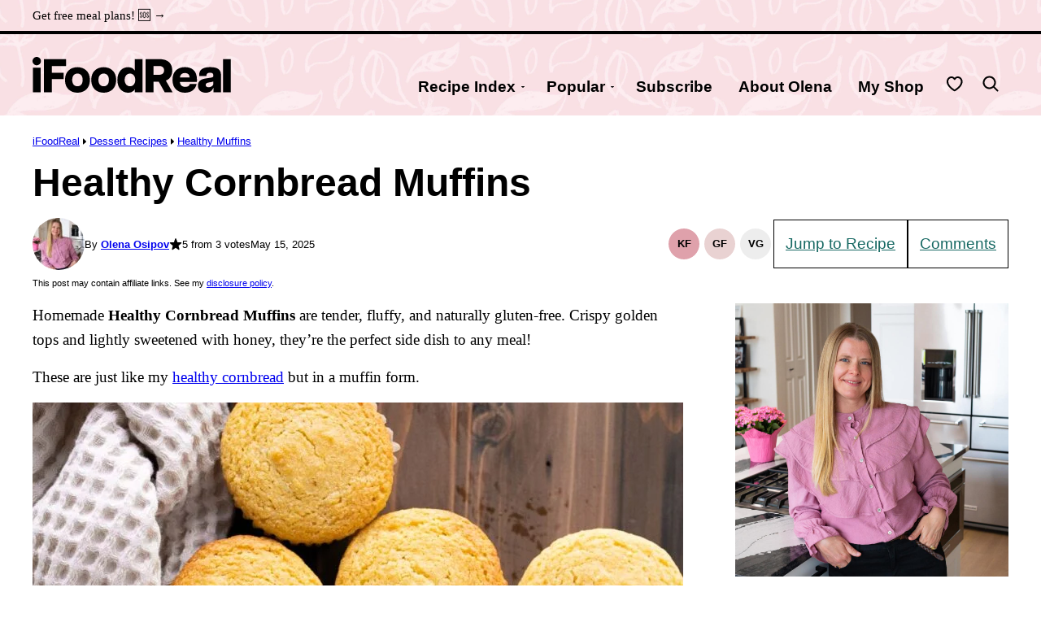

--- FILE ---
content_type: application/javascript; charset=utf-8
request_url: https://ifoodreal.com/wp-content/themes/ifoodreal-2022/blocks/toc/toc.js?ver=1765902357
body_size: 143
content:
/*!
 * Immediately Invoked Function Expression Boilerplate
 * (c) 2019 Chris Ferdinandi, MIT License, https://gomakethings.com
 */
;(function () {

    'use strict';

	const elementExists = function(element) {
    	if ( typeof(element) != 'undefined' && element != null ) {
    		return true;
    	}
    	return false;
    }

	const tocs = document.querySelectorAll('.yoast-table-of-contents');
		if ( elementExists( tocs ) ) {
			for( let toc of tocs ) {
				let items = toc.querySelector(':scope > ul').querySelectorAll('li, ul');
				let itemsArray = Array.from(items);
				let count = 0;
				for( let [index,item] of itemsArray.entries() ) {
					if ( count >= 3 ) {
						item.setAttribute('hidden', true);
					}
					if ( count === 3 ) {
						item.setAttribute('data-focus', true);
					}
					if ( item.tagName === "LI" ){
						count++;
					}
				}
				let container = document.createElement('div');
				container.classList.add('yoast-table-of-contents__footer');
				let reveal = document.createElement('button');
				reveal.classList.add('yoast-table-of-contents__reveal');
				reveal.classList.add('wp-element-button');
				reveal.classList.add('is-style-arrow');
				reveal.innerText = 'Expand';
				reveal.setAttribute('aria-label', 'Expand table of contents');
				if ( count > 3 ) {
					container.append(reveal);
					toc.append(container);
				}
			}
		}

		const toggleTocReveal = function(event) {
			if ( !event.target.closest('.yoast-table-of-contents__reveal') ) return;
			let button = event.target.closest('.yoast-table-of-contents__reveal');
			let items = button.closest('.yoast-table-of-contents');
			items = items.querySelector(':scope > ul').querySelectorAll('li, ul');
			let itemsArray = Array.from(items);
			let dataReveal = button.getAttribute('data-reveal');
			let count = 0;
			for( let [index,item] of itemsArray.entries() ) {
				if ( item.getAttribute('hidden') ) {
					item.removeAttribute('hidden');
				} else {
					if ( count >= 3 ) {
						item.setAttribute('hidden', true);
					}
					if ( item.tagName === "LI" ){
						count++;
					}
				}
			}
			button.closest('.yoast-table-of-contents').querySelector('[data-focus] a').focus();
			button.setAttribute('hidden', true);
//			item.setAttribute('data-focus', true);
			button.closest('.yoast-table-of-contents__footer').setAttribute('hidden', true );

		}

       document.addEventListener('click', function(event) {
       	toggleTocReveal(event);
       });

})();


--- FILE ---
content_type: text/plain; charset=utf-8
request_url: https://ads.adthrive.com/http-api/cv2
body_size: 2645
content:
{"om":["0iyi1awv","0kl5wonw","0mvqppcd","1","10812513","10812523","11142692","11509227","11896988","12010080","12010084","12181250","12184310","124843_10","124848_8","12931033","15731418","176_CR52149832","1891/84814","1vyerc6l","202336915","2132:45999649","2249:647637518","2249:650650089","2249:650662457","2249:665741101","2249:674797947","2249:674799796","2249:693167695","2249:701450708","2307:2gev4xcy","2307:72szjlj3","2307:bpecuyjx","2307:f7piy8nj","2307:icak5p45","2307:o8icj9qr","2307:rgb7kaoa","2307:rxj4b6nw","2307:s2ahu2ae","2409_25495_176_CR52092921","2409_25495_176_CR52153848","2409_25495_176_CR52153849","2409_25495_176_CR52178316","2409_25495_176_CR52178317","2409_25495_176_CR52186411","2540:3780066","25_ti0s3bz3","2662_200562_8168483","2662_200562_8168520","2662_200562_8168586","2662_200562_8182933","2662_200562_T26329948","2676:85392872","2676:85392885","2676:85402272","2676:85402410","2676:85672714","2676:85672723","2676:85690537","2676:85690699","2676:85987364","2676:85987427","2676:86082706","2676:86082720","2676:86434089","2676:86434384","2676:86434529","2676:86434558","2676:86434563","2676:86434781","2676:86698030","2676:86739702","2676:86739704","2676:86739708","2676:87046810","2676:87046900","2760:176_CR52186411","299130774","2gev4xcy","2gglwanz","3018/7bde77b5ea7700479e9d98db672b3e5a","3018/7d9f2aa7bd3d5093dd2f5f97a1b342e1","308_125204_13","34182009","34eys5wu","3646_185414_T26469746","3646_185414_T26509255","3658_203382_f3tdw9f3","3658_249690_icak5p45","3822:24417995","3LMBEkP-wis","3eygb4a4","3jot8g9b","409_216366","409_225987","409_225988","409_227223","42171189","458901553568","47869802","485027845327","49869013","4etfwvf1","51372434","52321815","53v6aquw","54779847","54779856","54779873","5510:3jot8g9b","55628708","5563_66529_OADD2.7353083169082_14CHQFJEGBEH1W68BV","55763524","557_409_220363","557_409_228055","558_93_pz8lwofu","558_93_qqvgscdx","56341213","564549740","5670:8172741","588062576109","60f5a06w","61281434","61916211","61916225","61916227","61916229","61932920","6226519811","6226543513","6250_66552_T26312015","628359076","628444259","628444349","628444433","628456403","628622172","628622241","628622244","628622250","628683371","628687043","628687157","628687463","628841673","629009180","629167998","629168010","629171196","629171202","62978299","630928655","63093165","6329018","654291289","659713728691","680_99480_464327579","680_99480_700109379","697189974","697859146","6mrds7pc","700109391","702397981","702423494","705115233","705115332","705115442","705115523","705116521","705127202","74wv3qdx","7o7cyfml","8152879","8153734","8168539","8172734","83f3983f-0d85-44ac-984a-d268e51d5923","84578441","85393222","86434696","88rv7n3t","8b5u826e","8o93jd63","8orkh93v","9057/0328842c8f1d017570ede5c97267f40d","9057/0da634e56b4dee1eb149a27fcef83898","9057/211d1f0fa71d1a58cabee51f2180e38f","92qnnm8i","ZIWOKILJN5EW3OXMUHGYBV_320x50_1","af9kspoi","axw5pt53","bd5xg6f6","bmp4lbzm","bpecuyjx","c1hsjx06","c75hp4ji","cr-39qkyn25ubwe","cr-96xuyi0wu9xg","cr-aaqt0kzrubwj","cr-aaw20e1subwj","cr-aaw20e2vubwj","cr-f6puwm2yw7tf1","cr-kz4ol95lu9vd","cr-ndebulm8ubwe","cr-r5fqbsaru9vd","d06ridxr","ddr52z0n","e5l8fjox","fcn2zae1","fdujxvyb","heb21q1u","hffavbt7","hu52wf5i","i2aglcoy","ibyuigy2","icak5p45","jsy1a3jk","jzqxffb2","kli1n6qv","kr0kykef","ltkghqf5","lxlnailk","m7298uisehe","mkzzyvlu","moe81ig1","mrph9ge0","nwbpobii","o1ac2ho2","o8icj9qr","ofoon6ir","oo58yayz","ppn03peq","pth04qht","qqvgscdx","r0u09phz","r5cmledu","rm2ovskz","rxj4b6nw","s4s41bit","s887ofe1","sbp1kvat","sq2983uu9ln","sq3uu9ln","t73gfjqn","t79r9pdb","t7d69r6a","tcyib76d","ti0s3bz3","u2x4z0j8","u30fsj32","vdcb5d4i","ven7pu1c","vorb2gx4","vtwgy72c","vwg10e52","w15c67ad","w2inl0j5","wih2rdv3","wwo5qowu","x61c6oxa","xldvfdsg","xtxa8s2d","xwhet1qh","y141rtv6","yi6qlg3p","z2frsa4f","zmri9v9c","zw6jpag6","7979132","7979135"],"pmp":[],"adomains":["123notices.com","1md.org","about.bugmd.com","acelauncher.com","adameve.com","akusoli.com","allyspin.com","askanexpertonline.com","atomapplications.com","bassbet.com","betsson.gr","biz-zone.co","bizreach.jp","braverx.com","bubbleroom.se","bugmd.com","buydrcleanspray.com","byrna.com","capitaloneshopping.com","clarifion.com","combatironapparel.com","controlcase.com","convertwithwave.com","cotosen.com","countingmypennies.com","cratedb.com","croisieurope.be","cs.money","dallasnews.com","definition.org","derila-ergo.com","dhgate.com","dhs.gov","displate.com","easyprint.app","easyrecipefinder.co","ebook1g.peptidesciences.com","fabpop.net","familynow.club","filejomkt.run","fla-keys.com","folkaly.com","g123.jp","gameswaka.com","getbugmd.com","getconsumerchoice.com","getcubbie.com","gowavebrowser.co","gowdr.com","gransino.com","grosvenorcasinos.com","guard.io","hero-wars.com","holts.com","instantbuzz.net","itsmanual.com","jackpotcitycasino.com","justanswer.com","justanswer.es","la-date.com","lightinthebox.com","liverrenew.com","local.com","lovehoney.com","lulutox.com","lymphsystemsupport.com","manualsdirectory.org","meccabingo.com","medimops.de","mensdrivingforce.com","millioner.com","miniretornaveis.com","mobiplus.me","myiq.com","national-lottery.co.uk","naturalhealthreports.net","nbliver360.com","nikke-global.com","nordicspirit.co.uk","nuubu.com","onlinemanualspdf.co","original-play.com","outliermodel.com","paperela.com","paradisestays.site","parasiterelief.com","peta.org","photoshelter.com","plannedparenthood.org","playvod-za.com","printeasilyapp.com","printwithwave.com","profitor.com","quicklearnx.com","quickrecipehub.com","rakuten-sec.co.jp","rangeusa.com","refinancegold.com","robocat.com","royalcaribbean.com","saba.com.mx","shift.com","simple.life","spinbara.com","systeme.io","taboola.com","tackenberg.de","temu.com","tenfactorialrocks.com","theoceanac.com","topaipick.com","totaladblock.com","usconcealedcarry.com","vagisil.com","vegashero.com","vegogarden.com","veryfast.io","viewmanuals.com","viewrecipe.net","votervoice.net","vuse.com","wavebrowser.co","wavebrowserpro.com","weareplannedparenthood.org","xiaflex.com","yourchamilia.com"]}